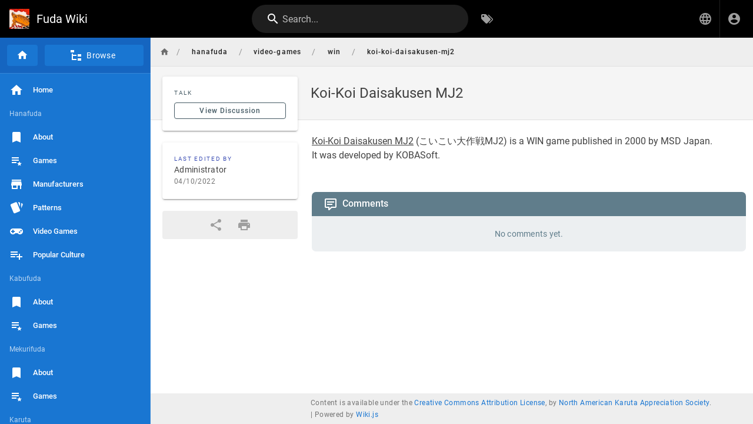

--- FILE ---
content_type: application/javascript; charset=UTF-8
request_url: https://fudawiki.org/_assets/js/runtime.js?1679101189
body_size: 1109
content:
/*! Wiki.js - wiki.js.org - Licensed under AGPL */!function(e){function t(t){for(var o,i,c=t[0],s=t[1],u=t[2],l=t[3]||[],f=0,p=[];f<c.length;f++)i=c[f],Object.prototype.hasOwnProperty.call(n,i)&&n[i]&&p.push(n[i][0]),n[i]=0;for(o in s)Object.prototype.hasOwnProperty.call(s,o)&&(e[o]=s[o]);for(m&&m(t),a.push.apply(a,l);p.length;)p.shift()();return d.push.apply(d,u||[]),r()}function r(){for(var e,t=0;t<d.length;t++){for(var r=d[t],o=!0,i=1;i<r.length;i++){var u=r[i];0!==n[u]&&(o=!1)}o&&(d.splice(t--,1),e=s(s.s=r[0]))}return 0===d.length&&(a.forEach((function(e){if(void 0===n[e]){n[e]=null;var t=document.createElement("link");t.crossOrigin="use-credentials",s.nc&&t.setAttribute("nonce",s.nc),t.rel="prefetch",t.as="script",t.href=c(e),document.head.appendChild(t)}})),a.length=0),e}var o={},i={runtime:0},n={runtime:0},d=[],a=[];function c(e){return s.p+"js/"+({mdi:"mdi",tags:"tags",vendor:"vendor",admin:"admin",comments:"comments",editor:"editor",history:"history",login:"login",profile:"profile",source:"source",theme0:"theme0","ui-extra":"ui-extra","editor-api":"editor-api","editor-asciidoc":"editor-asciidoc","editor-ckeditor":"editor-ckeditor","editor-conflict":"editor-conflict","editor-markdown":"editor-markdown"}[e]||e)+".js?1679101189"}function s(t){if(o[t])return o[t].exports;var r=o[t]={i:t,l:!1,exports:{}};return e[t].call(r.exports,r,r.exports,s),r.l=!0,r.exports}s.e=function(e){var t=[];i[e]?t.push(i[e]):0!==i[e]&&{mdi:1,tags:1,vendor:1,admin:1,comments:1,editor:1,history:1,login:1,profile:1,source:1,theme0:1,"ui-extra":1,"editor-api":1,"editor-asciidoc":1,"editor-ckeditor":1,"editor-conflict":1,"editor-markdown":1}[e]&&t.push(i[e]=new Promise((function(t,r){for(var o="css/"+({mdi:"mdi",tags:"tags",vendor:"vendor",admin:"admin",comments:"comments",editor:"editor",history:"history",login:"login",profile:"profile",source:"source",theme0:"theme0","ui-extra":"ui-extra","editor-api":"editor-api","editor-asciidoc":"editor-asciidoc","editor-ckeditor":"editor-ckeditor","editor-conflict":"editor-conflict","editor-markdown":"editor-markdown"}[e]||e)+"."+{mdi:"ad9d067665721699a5d0",tags:"5ed9380907bb8b7d05ed",vendor:"e2db8497775660f1f7c8",admin:"8ca1de6164e2b4510cc1",comments:"34f7535bf869c92e678a",editor:"858f62d5236e228cdb56",history:"2c85c290043f5e6d0eb3",login:"5b5bb4460a2fde234e6a",profile:"d3e997fc2808d2bb2b68",source:"fba127a0c5abe52754ea",theme0:"c02210d773cdfcb20600","ui-extra":"23321ddb99caa0d88062","editor-api":"a32a37833f0ee342b301","editor-asciidoc":"a8ce8a70feb5f5b00f8e","editor-ckeditor":"4083d25ea6f64c338e40","editor-conflict":"8a854296fcb2cd37d6ae","editor-markdown":"89a0b8c0923d6d28f858"}[e]+".css",n=s.p+o,d=document.getElementsByTagName("link"),a=0;a<d.length;a++){var c=(l=d[a]).getAttribute("data-href")||l.getAttribute("href");if("stylesheet"===l.rel&&(c===o||c===n))return t()}var u=document.getElementsByTagName("style");for(a=0;a<u.length;a++){var l;if((c=(l=u[a]).getAttribute("data-href"))===o||c===n)return t()}var f=document.createElement("link");f.rel="stylesheet",f.type="text/css",f.onload=t,f.onerror=function(t){var o=t&&t.target&&t.target.src||n,d=new Error("Loading CSS chunk "+e+" failed.\n("+o+")");d.code="CSS_CHUNK_LOAD_FAILED",d.request=o,delete i[e],f.parentNode.removeChild(f),r(d)},f.href=n,0!==f.href.indexOf(window.location.origin+"/")&&(f.crossOrigin="use-credentials"),document.getElementsByTagName("head")[0].appendChild(f)})).then((function(){i[e]=0})));var r=n[e];if(0!==r)if(r)t.push(r[2]);else{var o=new Promise((function(t,o){r=n[e]=[t,o]}));t.push(r[2]=o);var d,a=document.createElement("script");a.charset="utf-8",a.timeout=120,s.nc&&a.setAttribute("nonce",s.nc),a.src=c(e),0!==a.src.indexOf(window.location.origin+"/")&&(a.crossOrigin="use-credentials");var u=new Error;d=function(t){a.onerror=a.onload=null,clearTimeout(l);var r=n[e];if(0!==r){if(r){var o=t&&("load"===t.type?"missing":t.type),i=t&&t.target&&t.target.src;u.message="Loading chunk "+e+" failed.\n("+o+": "+i+")",u.name="ChunkLoadError",u.type=o,u.request=i,r[1](u)}n[e]=void 0}};var l=setTimeout((function(){d({type:"timeout",target:a})}),12e4);a.onerror=a.onload=d,document.head.appendChild(a)}return Promise.all(t)},s.m=e,s.c=o,s.d=function(e,t,r){s.o(e,t)||Object.defineProperty(e,t,{enumerable:!0,get:r})},s.r=function(e){"undefined"!=typeof Symbol&&Symbol.toStringTag&&Object.defineProperty(e,Symbol.toStringTag,{value:"Module"}),Object.defineProperty(e,"__esModule",{value:!0})},s.t=function(e,t){if(1&t&&(e=s(e)),8&t)return e;if(4&t&&"object"==typeof e&&e&&e.__esModule)return e;var r=Object.create(null);if(s.r(r),Object.defineProperty(r,"default",{enumerable:!0,value:e}),2&t&&"string"!=typeof e)for(var o in e)s.d(r,o,function(t){return e[t]}.bind(null,o));return r},s.n=function(e){var t=e&&e.__esModule?function(){return e.default}:function(){return e};return s.d(t,"a",t),t},s.o=function(e,t){return Object.prototype.hasOwnProperty.call(e,t)},s.p="/_assets/",s.oe=function(e){throw console.error(e),e};var u=this.webpackJsonp=this.webpackJsonp||[],l=u.push.bind(u);u.push=t,u=u.slice();for(var f=0;f<u.length;f++)t(u[f]);var m=l;r()}([]);